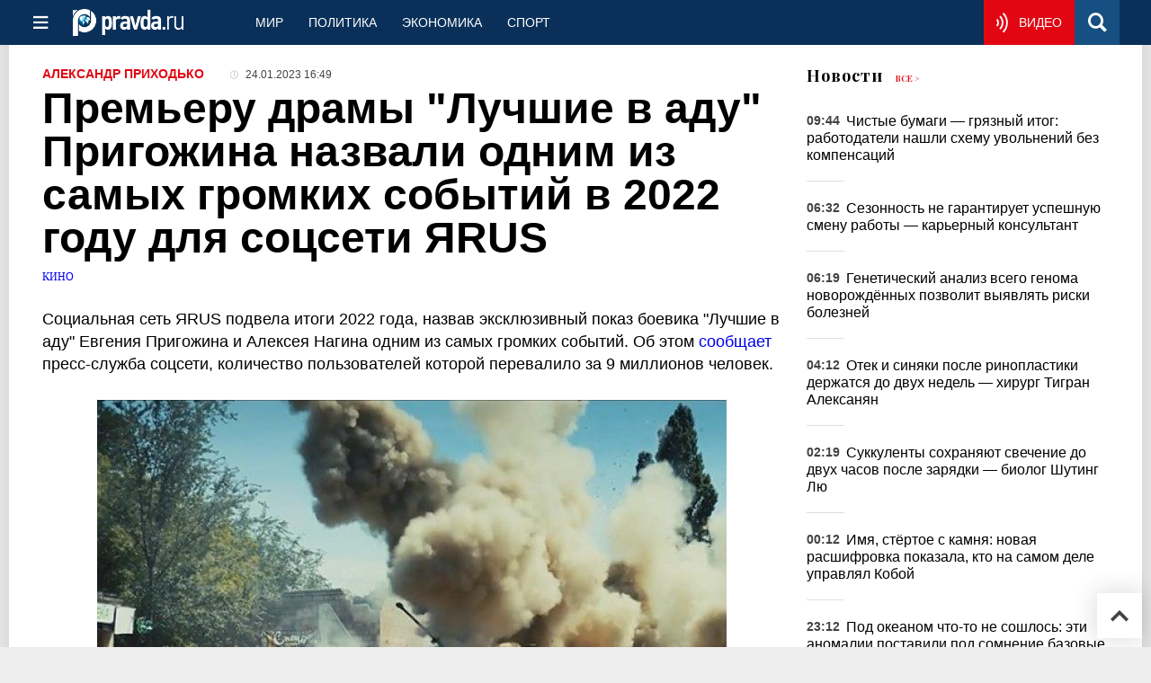

--- FILE ---
content_type: text/html
request_url: https://cinema.pravda.ru/1792764-luchshie_v_adu/
body_size: 32254
content:
<!DOCTYPE html>
<html lang="ru" class="no-js" prefix="og: https://ogp.me/ns# fb: https://ogp.me/ns/fb# article: https://ogp.me/ns/article# profile: https://ogp.me/ns/profile# video: https://ogp.me/ns/video#">
    <head>
        <meta charset="utf-8">
        <meta name="viewport" content="width=device-width, initial-scale=1">
        <meta name="theme-color" content="#0a305a">
        <meta http-equiv="X-UA-Compatible" content="IE=edge">
        <meta name="msvalidate.01" content="13A7C501677A3DFC5E4A9747C802BFD9">
        <meta name="verify-v1" content="wFXlfD8ory0rg75F2j4lTejg4irxSLwX500ilHKJwlY=">
        <meta name="pmail-verification" content="f782bbafa506f1851028f28c1987e76b">
        <meta name="yandex-verification" content="7367d7d828b17c1c">
        <meta name="y_key" content="0594f1f446fc2d3d">
        <meta name="google-site-verification" content="googled52d3af475e970bc">
                    <meta name="robots" content="max-image-preview:large">
                <meta name="HandheldFriendly" content="true">
        <meta name="MobileOptimized" content="width">
                        <meta name="p:domain_verify" content="994f40be6235d4ac25637a1b4455c522">
                <link rel="alternate" type="application/rss+xml" title="Аналитика и новости Правда.ру"
      href="https://www.pravda.ru/export.xml"/>
<link rel="alternate" type="application/rss+xml" title="Кино. Новости и обзоры" href="https://www.pravda.ru/cinema/export.xml">
                        <link rel="alternate" href="https://www.pravda.ru/" hreflang="x-default">
        <link rel="alternate" href="https://www.pravda.ru/" hreflang="ru-ru">
        <link rel="alternate" href="https://english.pravda.ru" hreflang="en-us">
        <link rel="alternate" href="https://deutsch.pravda.ru/" hreflang="de-de">
        <link rel="alternate" href="https://port.pravda.ru" hreflang="pt-br">
        <link rel="alternate" href="https://france.pravda.ru" hreflang="fr-fr">
        <link rel="alternate" href="https://es.pravda.ru/" hreflang="es-es">
                <title>Премьеру драмы &quot;Лучшие в аду&quot; Пригожина назвали одним из самых громких событий в 2022 году для соцсети ЯRUS</title>
                        <link rel="canonical" href="https://cinema.pravda.ru/1792764-luchshie_v_adu/">
                                <link rel="image_src" href="https://img.pravda.ru/image/preview/article/7/6/4/1792764_amp.jpeg">
                                <meta name="twitter:site" content="@PravdaRu">
                                <meta name="twitter:creator" content="@PravdaRu">
                                <meta name="title" content="Премьеру драмы &quot;Лучшие в аду&quot; Пригожина назвали одним из самых громких событий в 2022 году для соцсети ЯRUS">
                                <meta name="twitter:title" content="Премьеру драмы &quot;Лучшие в аду&quot; Пригожина назвали одним из самых громких событий в 2022 году для соцсети ЯRUS">
                                <meta name="description" content="Социальная сеть ЯRUS подвела итоги 2022 года, назвав эксклюзивный показ боевика &quot;Лучшие в аду&quot; Евгения Пригожина и Алексея Нагина одним из самых громких">
                                <meta name="twitter:description" content="Социальная сеть ЯRUS подвела итоги 2022 года, назвав эксклюзивный показ боевика &quot;Лучшие в аду&quot; Евгения Пригожина и Алексея Нагина одним из самых громких">
                                <meta name="twitter:card" content="summary_large_image">
                                <meta name="image_src" content="https://img.pravda.ru/image/preview/article/7/6/4/1792764_amp.jpeg">
                                <meta name="twitter:image" content="https://img.pravda.ru/image/preview/article/7/6/4/1792764_amp.jpeg">
                                <meta name="author" content="Александр Приходько">
                                <meta property="fb:app_id" content="218074068257314">
                                <meta property="og:site_name" content="Правда.Ру">
                                <meta property="fb:pages" content="1098265950253633,1681323735456183,108088759217229,1027076390673903,107581676342178,715318548633973,608023116045038,150939555488155,241186509901393,272899953559024,203377376374367,10150101036770125,512182562464920,332370149471">
                                <meta property="og:title" content="Премьеру драмы &quot;Лучшие в аду&quot; Пригожина назвали одним из самых громких событий в 2022 году для соцсети ЯRUS">
                                <meta property="og:description" content="Социальная сеть ЯRUS подвела итоги 2022 года, назвав эксклюзивный показ боевика &quot;Лучшие в аду&quot; Евгения Пригожина и Алексея Нагина одним из самых громких">
                                <meta property="og:url" content="https://cinema.pravda.ru/1792764-luchshie_v_adu/">
                                <meta property="og:image" content="https://img.pravda.ru/image/preview/article/7/6/4/1792764_amp.jpeg">
                                <meta property="og:image:width" content="1200">
                                <meta property="og:image:height" content="900">
                                <meta property="article:author" content="https://www.pravda.ru/author/prikhodko_aleksandr/">
                                <meta property="og:type" content="article">
                                <meta property="og:locale" content="ru-RU">
                                <meta property="article:published_time" content="2023-01-24T13:49:00Z">
                                <meta property="article:modified_time" content="2023-01-24T13:36:18Z">
                                <meta property="article:section" content="Кино. Новости и обзоры">
                                <meta property="article:tag" content="фильмы">
                                <meta property="article:tag" content="евгений пригожин">
                                <meta property="article:tag" content="яrus">
                
        <link rel="shortcut icon" href="https://www.pravda.ru/favicon.ico">
        <link rel="apple-touch-icon" href="https://www.pravda.ru/pix/apple-touch-icon.png">
        
    <link rel="stylesheet" href="https://cdn.newsteam-hub.ru/pravda/css/new/000_reset.min.css" type="text/css">
    <link rel="stylesheet" href="https://cdn.newsteam-hub.ru/pravda/css/new/002_menu.min.css" type="text/css">
<link rel="preload" href="https://www.pravda.ru/css/new/004_global.min.css" as="style" onload="this.onload=null;this.rel='stylesheet'"><link rel="preload" href="https://www.pravda.ru/css/new/001_fonts.min.css" as="style" onload="this.onload=null;this.rel='stylesheet'"><link rel="preload" href="https://www.pravda.ru/css/new/000_icons.min.css" as="style" onload="this.onload=null;this.rel='stylesheet'"><link rel="preload" href="https://www.pravda.ru/css/new/004_article.min.css" as="style" onload="this.onload=null;this.rel='stylesheet'"><noscript>
                    <link rel="stylesheet" href="https://www.pravda.ru/css/new/004_global.min.css">
                    <link rel="stylesheet" href="https://www.pravda.ru/css/new/001_fonts.min.css">
                    <link rel="stylesheet" href="https://www.pravda.ru/css/new/000_icons.min.css">
                    <link rel="stylesheet" href="https://www.pravda.ru/css/new/004_article.min.css">
    </noscript>        		<!--noindex-->
    <!-- sf#396 -->
    <link rel="dns-prefetch" href="//fonts.googleapis.com">
<link rel="dns-prefetch" href="//fonts.gstatic.com">
<link rel="dns-prefetch" href="//img.pravda.ru">

<link rel="preconnect" href="https://fonts.googleapis.com">
<link rel="preconnect" href="https://fonts.gstatic.com" crossorigin>
<link rel="preconnect" href="https://img.pravda.ru">

<link rel="preload" href="/fonts/PlayfairDisplay-Bold.woff2" as="font" type="font/woff2" crossorigin>
<link rel="preload" href="/fonts/pravdaru-icons.woff" as="font" type="font/woff" crossorigin>
<link rel="modulepreload" href="https://cdn.newsteam-hub.ru/pravda/js/modules/base.min.js">
<link rel="modulepreload" href="https://cdn.newsteam-hub.ru/pravda/js/modules/utils.min.js">
<link rel="modulepreload" href="https://cdn.newsteam-hub.ru/pravda/js/003_main.min.js">

<script async src='https://yandex.ru/ads/system/header-bidding.js'></script>
<script>
var adfoxBiddersMap = {
  "betweenDigital": "3001501",
  "otm": "2972230",
  "Gnezdo": "3001632",
  "myTarget": "3001621",
  "buzzoola": "3268079",
  "adriver": "3283630"
};

var adUnits = [
  {
    "code": "https://yandex.ru/ads/adfox/164130/getCode?p1=dlqgr&p2=hiuy",
    "codeType": "instream",
    "bids": [
      {
        "bidder": "betweenDigital",
        "params": {
          "placementId": "4875832"
        },
        "adBreakTypes": [
          "preroll"
        ]
      },
      {
        "bidder": "buzzoola",
        "params": {
          "placementId": "1307824"
        },
        "adBreakTypes": [
          "preroll"
        ]
      }
    ]
  },
  {
    "code": "https://yandex.ru/ads/adfox/164130/getCode?p1=dlqja&p2=jqcw",
    "codeType": "instream",
    "bids": [
      {
        "bidder": "betweenDigital",
        "params": {
          "placementId": "4876094"
        },
        "adBreakTypes": [
          "postroll"
        ]
      }
    ]
  },
  {
    "code": "https://yandex.ru/ads/adfox/164130/getCode?p1=dlqih&p2=hiuw",
    "codeType": "instream",
    "bids": [
      {
        "bidder": "betweenDigital",
        "params": {
          "placementId": "4876095"
        },
        "adBreakTypes": [
          "midroll"
        ]
      }
    ]
  },
  {
    "code": "https://yandex.ru/ads/adfox/164130/getCode?p1=dlqlf&p2=jqcu",
    "codeType": "instream",
    "bids": [
      {
        "bidder": "betweenDigital",
        "params": {
          "placementId": "4876096"
        },
        "adBreakTypes": [
          "midroll"
        ]
      }
    ]
  },
  {
    "code": "https://yandex.ru/ads/adfox/164130/getCode?p1=dlqkm&p2=jqcu",
    "codeType": "instream",
    "bids": [
      {
        "bidder": "betweenDigital",
        "params": {
          "placementId": "4876097"
        },
        "adBreakTypes": [
          "midroll"
        ]
      }
    ]
  },
  {
    "code": "https://yandex.ru/ads/adfox/164130/getCode?p1=dlqjt&p2=jqcu",
    "codeType": "instream",
    "bids": [
      {
        "bidder": "betweenDigital",
        "params": {
          "placementId": "4876098"
        },
        "adBreakTypes": [
          "midroll"
        ]
      }
    ]
  },
  {
    "code": "https://yandex.ru/ads/adfox/164130/getCode?p1=dlqho&p2=hiux",
    "codeType": "instream",
    "bids": [
      {
        "bidder": "betweenDigital",
        "params": {
          "placementId": "4876099"
        },
        "adBreakTypes": [
          "midroll"
        ]
      }
    ]
  },
  {
    "code": "adfox_171330426036014095",
    "sizes": [
      [
        300,
        250
      ],
      [
        300,
        300
      ],
      [
        320,
        100
      ],
      [
        320,
        50
      ],
      [
        250,
        250
      ]
    ],
    "bids": [
      {
        "bidder": "otm",
        "params": {
          "placementId": "60651"
        }
      },
      {
        "bidder": "betweenDigital",
        "params": {
          "placementId": "4717287"
        }
      },
      {
        "bidder": "Gnezdo",
        "params": {
          "placementId": "369671"
        }
      },
      {
        "bidder": "myTarget",
        "params": {
          "placementId": "1352092"
        }
      },
      {
        "bidder": "buzzoola",
        "params": {
          "placementId": "1286664"
        }
      },
      {
        "bidder": "adriver",
        "params": {
          "placementId": "22:pravdaru_300x250_st_m"
        }
      }
    ]
  }
];

var userTimeout = 900;

window.YaHeaderBiddingSettings = {
   biddersMap: adfoxBiddersMap,
   adUnits: adUnits,
   timeout: userTimeout,
};

window.Ya || (window.Ya = {});
window.yaContextCb = window.yaContextCb || [];
window.Ya.adfoxCode || (window.Ya.adfoxCode = {});
window.Ya.adfoxCode.hbCallbacks || (window.Ya.adfoxCode.hbCallbacks = []);
</script>
<script src='https://yandex.ru/ads/system/context.js' async></script>

<script>
var pravdaScrollOptions = {
  "yaCounters": [11268325]
};
</script>
    <!-- end of sf#396 -->
	<!--/noindex-->
        </head>
    <body class="pushable">
                <script type="application/ld+json">[{"@context":"https:\/\/schema.org","@type":"Article","mainEntityOfPage":{"@type":"WebPage","@id":"https:\/\/cinema.pravda.ru\/1792764-luchshie_v_adu\/"},"name":"Премьеру драмы \"Лучшие в аду\" Пригожина назвали одним из самых громких событий в 2022 году для соцсети ЯRUS","url":"https:\/\/cinema.pravda.ru\/1792764-luchshie_v_adu\/","headline":"Премьеру драмы \"Лучшие в аду\" Пригожина назвали одним из самых громких событий в 2022 году для соцсети ЯRUS","articleBody":"Социальная сеть ЯRUS подвела итоги 2022 года, назвав эксклюзивный показ боевика &quot;Лучшие в аду&quot; Евгения Пригожина и Алексея Нагина одним из самых громких событий. Об этом сообщает пресс-служба соцсети, количество пользователей которой перевалило за 9 миллионов человек.\r\n\r\nТолько трейлер киноленты набрал более 3 миллионов просмотров, а уже через месяц фильм посмотрели больше ста миллионов раз. Кроме того, кинопост о нем собрал больше всего лайков и комментариев за всю историю соцсети.\r\n\r\nФильм &quot;Лучшие в аду&quot; &amp;mdash; не похож на классический боевик, его также относят к псевдодокументалистике. Сюжет драмы сосредоточен не на судьбах персонажей и их личных историях жизни, а на тактике ведения боя и том, как персонажи проявляют свои характеры в условиях выполнения боевых задач.\r\n\r\nВ основе сюжета лежит реальный опыт профессиональных бойцов, ведь сценарий для фильма писал штурмовик ЧВК &quot;Вагнер&quot; Алексей Нагин. Он погиб в Донбассе 20 сентября и был посмертно награжден званием Героя России. А инициировал съемки петербургский бизнесмен Евгений Пригожин, который уже не раз поддерживал патриотические проекты, в частности, помог снять драму &quot;Солнцепёк&quot;.\r\n\r\nПо сюжету одна группа бойцов (&quot;белые&quot;) штурмует здания, занятые противником (&quot;желтыми&quot;). На причастность к одной или другой группе указывает только цвет нашивок на камуфляже. По ходу действия в кадре появляется артиллерия, танки, авиация, летят снаряды, постоянно звучат взрывы и раздается стрельба. Как рассказывали создатели, при съемках частично использовалось настоящее вооружение, а сами они проходили в местах, где реально шли бои.\r\n\r\nПервые впечатления о киноленте оставили именно зрители платформы ЯRUS. Они благодарили создателей &quot;Лучших в аду&quot; и отмечали, что лента подпитывает патриотические чувства. В сообщениях они делились мнением, что это &quot;один из фильмов, которые можно посмотреть несколько раз&quot; и &quot;фильм до мурашек&quot;, который &quot;смотрится на одном дыхании&quot;. Кроме того, считают зрители, &quot;Лучшие в аду&quot; показывают реальную, а не по-голливудски вымышленную судьбу мужественных патриотов.\r\n\r\nКак зрители, так и кинокритики отметили отсутствие очернения образа врага, а также то, насколько противник похож на &quot;белых&quot; в культурном смысле: одной верой и моральными качествами.\r\n\r\n\r\n\r\n&quot;Они не показаны здесь мальчиками для битья. Наоборот. В фильме мы видим, что это серьезный, хорошо подготовленный противник, готовый вгрызаться в каждый метр. (&amp;hellip;) Зачастую мы реально сражаемся с &quot;зеркалом&quot;, сколько&amp;nbsp;бы противников ни было у этого тезиса. Да, есть, конечно, ни на что не способное &quot;мясо&quot;, но, в целом, это так&quot;, &amp;mdash; прокомментировал военный журналист Александр Симонов.\r\n\r\n\r\n\r\nС обеих сторон бойцы проявляют упорство, мужество, взаимовыручку и другие положительные качества, поэтому многие смело ставят его в один ряд с шедеврами советского кинематографа о временах Великой Отечественной войны.\r\n\r\nСегодня ЯRUS продолжает собирать восторженные отзывы пользователей о фильме. В ноябре команда платформы разыграла между ними постеры к &quot;Лучшим в аду&quot; с автографами актеров и денежные призы. Для участия в розыгрыше было необходимо зарегистрироваться на платформе, посмотреть боевик и ответить на вопросы по сюжету. Победителем стала Айгуль Галимуллина.\r\n\r\n2022 год отметился для ЯRUS участием и в создании других информационных поводов. Например, в День ВМФ разработчики приложения придумали развлекательную программу для пользователей. Также платформа проводила выборы &quot;Мисс ЯRUS&quot; и выступала генеральным партнером российской киноленты &quot;Папы против мам&quot;.\r\n\r\nВ новом году &quot;ЯRUS&quot; обещает расширить систему монетизации: блогерам будут платить порядка 50 рублей за тысячу просмотров. Также они смогут привлекать подписчиков за монетки и самостоятельно запускать таргетированную рекламу. Кроме этого, соцсеть запустит несколько полезных функций, среди которых отложенные посты, новый мессенджер, закрытые и платные ленты.","genre":"Кино. Новости и обзоры","articleSection":"Кино. Новости и обзоры","keywords":"фильмы,евгений пригожин,яrus","publisher":{"@context":"https:\/\/schema.org","@type":"NewsMediaOrganization","url":"https:\/\/www.pravda.ru\/","name":"Pravda.Ru","email":"home@pravda.ru","telephone":"+74996414169","sameAs":["https:\/\/ru.wikipedia.org\/wiki\/%D0%9F%D1%80%D0%B0%D0%B2%D0%B4%D0%B0.%D0%A0%D1%83","https:\/\/t.me\/pravdist","https:\/\/ok.ru\/pravdaru","https:\/\/vk.com\/pravda_ru"],"foundingDate":"1999-01-27","foundingLocation":"https:\/\/www.pravda.ru\/tags\/moskva","legalName":"ООО «ТехноМедиа»","logo":{"@type":"ImageObject","url":"https:\/\/www.pravda.ru\/pix\/logo600_60.png","width":600,"height":60},"image":"https:\/\/www.pravda.ru\/pix\/logo_512.png","address":{"@type":"PostalAddress","addressLocality":"Москва","addressRegion":"Москва","postalCode":"105066","streetAddress":"ул. Старая Басманная улица, 16\/1Бс5А","addressCountry":"RU"},"contactPoint":{"@type":"ContactPoint","email":"home@pravda.ru","url":"https:\/\/www.pravda.ru\/feedback.html"},"employees":"https:\/\/www.pravda.ru\/author\/","brand":"https:\/\/www.pravda.ru\/brands.html","ethicsPolicy":"https:\/\/www.pravda.ru\/ethicspolicy.html","masthead":"https:\/\/www.pravda.ru\/","missionCoveragePrioritiesPolicy":"https:\/\/www.pravda.ru\/missioncoverageprioritiespolicy.html","diversityPolicy":"https:\/\/www.pravda.ru\/diversitypolicy.html","correctionsPolicy":"https:\/\/www.pravda.ru\/correctionspolicy.html","verificationFactCheckingPolicy":"https:\/\/www.pravda.ru\/verificationfactcheckingpolicy.html","unnamedSourcesPolicy":"https:\/\/www.pravda.ru\/unnamedsourcespolicy.html","ownershipFundingInfo":"https:\/\/www.pravda.ru\/founders.html","publishingPrinciples":"https:\/\/www.pravda.ru\/principles.html"},"inLanguage":"ru-RU","isFamilyFriendly":true,"description":"Социальная сеть ЯRUS подвела итоги 2022 года, назвав эксклюзивный показ боевика \"Лучшие в аду\" Евгения Пригожина и Алексея Нагина одним из самых громких событий.","author":{"@type":"Person","name":"Александр Приходько","url":"https:\/\/www.pravda.ru\/author\/prikhodko_aleksandr\/","disambiguatingDescription":"Александр Приходько — журналист, корреспондент Правды.Ру"},"contributor":{"@type":"Person","name":"Дарья Митина","url":"https:\/\/www.pravda.ru\/author\/mitina_dar_ja\/","disambiguatingDescription":"Дарья Митина — историк, государственный деятель, внештатный корреспондент и ведущая эфиров Правды.Ру"},"editor":{"@type":"Person","name":"Елена Тимошкина","url":"https:\/\/www.pravda.ru\/author\/timoshkina_elena\/","disambiguatingDescription":"Елена Тимошкина — шеф-редактор Правды.Ру"},"image":{"@type":"ImageObject","url":"https:\/\/img.pravda.ru\/image\/preview\/article\/7\/6\/4\/1792764_amp.jpeg","height":900,"width":1200},"dateCreated":"2023-01-24T13:32:18Z","datePublished":"2023-01-24T13:49:00Z","dateModified":"2023-01-24T13:36:18Z","about":[{"@context":"https:\/\/schema.org","@type":"Thing","name":"фильмы","url":"https:\/\/www.pravda.ru\/tags\/fil-my\/"},{"@context":"https:\/\/schema.org","@type":"Person","name":"евгений пригожин","url":"https:\/\/www.pravda.ru\/tags\/evgenii-prigojin\/","sameAs":[],"description":"Евгений Викторович Пригожин (родился 1 июня 1961 года, Ленинград) - российский бизнесмен и олигарх, считается одним из друзей президента России Владимира Путина. Глава и владелец российской группы компаний &quot;Конкорд&quot;.&amp;nbsp;\r\nБиография\r\nВ 1977 году окончил школу-интернат № 62 (ныне колледж олимпийского резерва № 1). Занимался беговыми лыжами, к которым его приучил отчим, инструктор по лыжам Самуил Жаркой.\r\n29 ноября 1979 года Куйбышевский суд Ленинграда приговорил Е. В. Пригожина к 2 годам лишения свободы условно по ст. ст. 15 и 144 ч. 2 УК РСФСР (&quot;кража&quot;), а в 1981 году Ждановский суд Ленинграда приговорил его к 13 годам лишения свободы по статьям &quot;кража&quot;, &quot;грабеж&quot;, &quot;мошенничество&quot; и &quot;вовлечение несовершеннолетнего в преступную деятельность&quot; УК РСФСР. В 1988 году он был помилован, а в 1990 году освобожден из колонии.\r\nКарьера\r\nВ 1990 году организовал сеть хот-догов в Ленинграде. В 1993 году стал управляющим сети супермаркетов &quot;Контраст&quot;. К 1995 году сеть выросла до 10 магазинов. В 1995 году Пригожин открыл бар-магазин &quot;Винный клуб&quot; на Васильевском острове. В декабре 1996 года он и его партнеры открыли первый в Санкт-Петербурге элитный ресторан &quot;Старая таможня&quot; в здании Зоологического института Российской академии наук. Вложенные 350 000 долларов окупились за пять месяцев, а к концу года был заработан первый миллион долларов. В 1996 году он открыл кейтеринговый бизнес - компанию Concord Catering.\r\nВесной 1998 года Пригожин открыл ресторан &quot;Новый остров&quot;, который стал популярным местом среди финансовой и политической элиты. Летом 1999 года там встречались Сергей Степашин и директор-распорядитель МВФ Мишель Камдессю. В 2001 году на &quot;Новом острове&quot; ужинали президенты России и Франции Владимир Путин и Жак Ширак. В мае 2002 года Владимир Путин принимал здесь Джорджа Буша-младшего, а осенью 2003 года Путин отпраздновал на корабле свой день рождения.\r\nС 2002 по 2012 год развивал сеть ресторанов быстрого питания Pancake Donuts.&amp;nbsp;\r\nЧВК &quot;Вагнер&quot;.\r\nЛетом 2016 года издание &quot;Фонтанка.ру&quot; связало Евгения Пригожина с главой группы Вагнера - Дмитрием Уткиным. Среди окружения последнего был обнаружен начальник службы безопасности одной из фирм предпринимателя Евгений Гуляев. По данным The Bell, ЧВК финансировалась за счет доходов от госконтрактов Евгения Пригожина.\r\nВ 2014-2015 годах частная военная компания Вагнера участвовала в столкновениях на территории Донецкой и Луганской областей Украины. С осени 2015 года ЧВК Вагнера принимала участие в сирийской кампании, в частности - участвовала в освобождении Пальмиры.\r\nВ 2018 году СМИ сообщали, что структуры Евгения Пригожина внедряются и укрепляют свое влияние в африканских странах. Утверждалось, что они помогают африканским лидерам - предоставляют безопасность, оружие и политические консультации в обмен на доступ к природным ресурсам и правам на добычу полезных ископаемых.\r\nНаграды\r\n\r\nВысшее звание &amp;laquo;Герой Российской Федерации&amp;raquo; с вручением медали &amp;laquo;Золотая звезда&amp;raquo;&amp;nbsp;\r\nОрден &amp;laquo;За заслуги перед Отечеством&amp;raquo; IV степени&amp;nbsp;\r\nМедали ордена &amp;laquo;За заслуги перед Отечеством&amp;raquo; I и II степеней\r\n\r\n&amp;nbsp;\r\n\r\nВикипедия\r\nИмперия Пригожина: от котлетки в столовой до наемников в Центральной Африке\r\n\r\n&amp;nbsp;"},{"@context":"https:\/\/schema.org","@type":"Thing","name":"яrus","url":"https:\/\/www.pravda.ru\/tags\/jarus\/"}]},{"@context":"https:\/\/schema.org","@type":"Person","name":"евгений пригожин","url":"https:\/\/www.pravda.ru\/tags\/evgenii-prigojin\/","sameAs":[],"description":"Евгений Викторович Пригожин (родился 1 июня 1961 года, Ленинград) - российский бизнесмен и олигарх, считается одним из друзей президента России Владимира Путина. Глава и владелец российской группы компаний &quot;Конкорд&quot;.&amp;nbsp;\r\nБиография\r\nВ 1977 году окончил школу-интернат № 62 (ныне колледж олимпийского резерва № 1). Занимался беговыми лыжами, к которым его приучил отчим, инструктор по лыжам Самуил Жаркой.\r\n29 ноября 1979 года Куйбышевский суд Ленинграда приговорил Е. В. Пригожина к 2 годам лишения свободы условно по ст. ст. 15 и 144 ч. 2 УК РСФСР (&quot;кража&quot;), а в 1981 году Ждановский суд Ленинграда приговорил его к 13 годам лишения свободы по статьям &quot;кража&quot;, &quot;грабеж&quot;, &quot;мошенничество&quot; и &quot;вовлечение несовершеннолетнего в преступную деятельность&quot; УК РСФСР. В 1988 году он был помилован, а в 1990 году освобожден из колонии.\r\nКарьера\r\nВ 1990 году организовал сеть хот-догов в Ленинграде. В 1993 году стал управляющим сети супермаркетов &quot;Контраст&quot;. К 1995 году сеть выросла до 10 магазинов. В 1995 году Пригожин открыл бар-магазин &quot;Винный клуб&quot; на Васильевском острове. В декабре 1996 года он и его партнеры открыли первый в Санкт-Петербурге элитный ресторан &quot;Старая таможня&quot; в здании Зоологического института Российской академии наук. Вложенные 350 000 долларов окупились за пять месяцев, а к концу года был заработан первый миллион долларов. В 1996 году он открыл кейтеринговый бизнес - компанию Concord Catering.\r\nВесной 1998 года Пригожин открыл ресторан &quot;Новый остров&quot;, который стал популярным местом среди финансовой и политической элиты. Летом 1999 года там встречались Сергей Степашин и директор-распорядитель МВФ Мишель Камдессю. В 2001 году на &quot;Новом острове&quot; ужинали президенты России и Франции Владимир Путин и Жак Ширак. В мае 2002 года Владимир Путин принимал здесь Джорджа Буша-младшего, а осенью 2003 года Путин отпраздновал на корабле свой день рождения.\r\nС 2002 по 2012 год развивал сеть ресторанов быстрого питания Pancake Donuts.&amp;nbsp;\r\nЧВК &quot;Вагнер&quot;.\r\nЛетом 2016 года издание &quot;Фонтанка.ру&quot; связало Евгения Пригожина с главой группы Вагнера - Дмитрием Уткиным. Среди окружения последнего был обнаружен начальник службы безопасности одной из фирм предпринимателя Евгений Гуляев. По данным The Bell, ЧВК финансировалась за счет доходов от госконтрактов Евгения Пригожина.\r\nВ 2014-2015 годах частная военная компания Вагнера участвовала в столкновениях на территории Донецкой и Луганской областей Украины. С осени 2015 года ЧВК Вагнера принимала участие в сирийской кампании, в частности - участвовала в освобождении Пальмиры.\r\nВ 2018 году СМИ сообщали, что структуры Евгения Пригожина внедряются и укрепляют свое влияние в африканских странах. Утверждалось, что они помогают африканским лидерам - предоставляют безопасность, оружие и политические консультации в обмен на доступ к природным ресурсам и правам на добычу полезных ископаемых.\r\nНаграды\r\n\r\nВысшее звание &amp;laquo;Герой Российской Федерации&amp;raquo; с вручением медали &amp;laquo;Золотая звезда&amp;raquo;&amp;nbsp;\r\nОрден &amp;laquo;За заслуги перед Отечеством&amp;raquo; IV степени&amp;nbsp;\r\nМедали ордена &amp;laquo;За заслуги перед Отечеством&amp;raquo; I и II степеней\r\n\r\n&amp;nbsp;\r\n\r\nВикипедия\r\nИмперия Пригожина: от котлетки в столовой до наемников в Центральной Африке\r\n\r\n&amp;nbsp;"}]</script>
            
<!-- Меню левое для мобильной версии-->
<div class="left sidebar">
    <a href="https://www.pravda.ru/" class="logo">
        <i class="logo icon">

        </i>
    </a>
    <!--noindex-->
    <div class="vertical menu">
                <a href="https://www.pravda.ru/world/" class="item">Мир</a>
                <a href="https://www.pravda.ru/politics/" class="item">Политика</a>
                <a href="https://www.pravda.ru/economics/" class="item">Экономика</a>
                <a href="https://www.pravda.ru/realty/" class="item">Недвижимость</a>
                <a href="https://nasledie.pravda.ru/" class="item">Наследие</a>
                <a href="https://www.pravda.ru/society/" class="item">Общество</a>
                <a href="https://www.pravda.ru/districts/" class="item">Россия</a>
                <a href="https://www.pravda.ru/science/" class="item">Наука и техника</a>
                <a href="https://www.pravda.ru/culture/" class="item">Культура</a>
                <a href="https://www.pravda.ru/faith/" class="item">Религия</a>
                <a href="https://www.pravda.ru/travel/" class="item">Туризм</a>
                <a href="https://www.pravda.ru/photo/" class="item">Фото</a>
                <a href="https://www.pravda.ru/videochannel/" class="item">Правда ТВ</a>
            </div>
    <!--/noindex-->
</div>
<!-- Форма поиска -->
<div class="mobile topbar section">
    <div class="menu"><a id="mobile-navigation-trigger" data-target="body &gt; .left.sidebar" class="icon item">
        <i class="sandwich icon"></i></a><span class="item text logo" onclick="document.location.href = '/'"></span>
        <div class="right personal menu">
                        <a href="https://www.pravda.ru/videochannel/"  class="onair item" aria-label="Смотреть онлайн эфир"><i class="onair icon"></i></a>
                        <a href="/search/" class="search item" aria-label="Поиск по сайту">
                <i class="search icon"></i>
            </a>
        </div>
    </div>
</div>
<div class="pusher">
    <div class="page">
                                <!-- Blue bar -->
        <div class="topbar section">
            <div class="grid">
                <div class="four wide column">
                    <div id="main-navigation-trigger">
                        <div class="menu"><a href="#" class="item" aria-label="Открыть меню"><i class="sandwich icon"></i><span></span></a>
                        </div>
                        <div class="menu"><a href="#" class="item" aria-label="Закрыть меню"><i class="times icon"></i></a></div>
                    </div>
                    <div class="main logo">
                        <a href="https://www.pravda.ru/">
                            <img src="/pix/logo_white.png" alt="Правда.Ру" width="123" height="30" loading="lazy">
                        </a>
                    </div>
                </div>
                <div class="fifteen wide column">
                    <div id="sub-navigation" class="menu">
                        <div class="content">
                                <a href="https://www.pravda.ru/world/"
       class="item" >
        Мир    </a>
    <a href="https://www.pravda.ru/politics/"
       class="item" >
        Политика    </a>
    <a href="https://www.pravda.ru/economics/"
       class="item" >
        Экономика    </a>
    <a href="https://www.pravda.ru/sport/"
       class="item" >
        Спорт    </a>
                        </div>
                        <div class="right menu">
                                        <a href="https://www.pravda.ru/videochannel/" class="onair item live" aria-label="Смотреть онлайн эфир" >
            <i class="onair icon"></i>
            <span class="hover">Видео</span>
        </a>
                                </div>
                    </div>
                </div>
                <div class="one wide column">
                    <div class="personal menu">
                        <a href="/search/" data-target="#search-form" class="search item" aria-label="Поиск по сайту"><i class="search icon"></i></a>
                    </div>
                </div>
            </div>
        </div>
        <!--noindex--><div id="main-navigation" class="main navigation section"><div class="content"></div></div><!--/noindex-->

                            
        <div class="section">
    <div class="equal height grid fixed-nav">
        <div class="fourteen wide column" id="content-column">
            <div class="section">
                
<div class="full article full-article">
        <div class="source-and-publisher " id="article-source">
    <div class="content">
        <div class="meta">
                            <div class="source">
                    <a href="https://www.pravda.ru/author/prikhodko_aleksandr/">Александр Приходько</a>
                </div>
                                        <time datetime="2023-01-24T13:49:00Z" title="Опубликовано"><i class="time icon"></i>
                            24.01.2023 16:49                        </time>
                                        </div>
    </div>
</div>
<h1 class="title">Премьеру драмы "Лучшие в аду" Пригожина назвали одним из самых громких событий в 2022 году для соцсети ЯRUS</h1>
<div class="category">
                        <div class="breadcumbs" itemscope itemtype="https://schema.org/BreadcrumbList"><span itemprop="itemListElement" itemscope itemtype="https://schema.org/ListItem">                <a href="https://cinema.pravda.ru/" itemprop="item">
                <meta itemprop="position" content="0"><span itemprop="name">                Кино                </span>            </a>
            </span></div></div>
<p class="lead">Социальная сеть ЯRUS подвела итоги 2022 года, назвав эксклюзивный показ боевика "Лучшие в аду" Евгения Пригожина и Алексея Нагина одним из самых громких событий. Об этом <a href="https://riafan.ru/23860528-v_rossiiskoi_sotsial_noi_seti_yarus_uzhe_9_mln_pol_zovatelei?utm_source=yxnews&amp;utm_medium=desktop&amp;utm_referrer=https%3A%2F%2Fdzen.ru%2Fnews%2Fsearch%3Ftext%3D" rel="nofollow noopener" target="_blank">сообщает</a> пресс-служба соцсети, количество пользователей которой перевалило за 9 миллионов человек.</p><div class="main-material-media"><div class="full width  gallery">
                    <picture>
                            <source srcset="https://img.pravda.ru/image/preview/article/7/6/4/1792764_m.jpeg" media="(max-width: 425px)">
                                <img src="https://img.pravda.ru/image/preview/article/7/6/4/1792764_five.jpeg" class="article-main-image" alt="Премьеру драмы &quot;Лучшие в аду&quot; Пригожина назвали одним из самых громких событий в 2022 году для соцсети ЯRUS" 
            title="Премьеру драмы &quot;Лучшие в аду&quot; Пригожина назвали одним из самых громких событий в 2022 году для соцсети ЯRUS" fetchpriority="high">
                </picture>
                
    <div class="copyright">
            </div>
    </div></div>

<p>Только трейлер киноленты набрал более 3 миллионов просмотров, а уже через месяц фильм посмотрели больше ста миллионов раз. Кроме того, кинопост о нем собрал больше всего лайков и комментариев за всю историю соцсети.</p>

<p>Фильм "Лучшие в аду" &mdash; не похож на классический боевик, его также относят к псевдодокументалистике. Сюжет драмы сосредоточен не на судьбах персонажей и их личных историях жизни, а на тактике ведения боя и том, как персонажи проявляют свои характеры в условиях выполнения боевых задач.</p>

<p>В основе сюжета лежит реальный опыт профессиональных бойцов, ведь сценарий для фильма писал штурмовик ЧВК "Вагнер" Алексей Нагин. Он погиб в Донбассе 20 сентября и был посмертно награжден званием Героя России. А инициировал съемки петербургский бизнесмен Евгений Пригожин, который уже не раз поддерживал патриотические проекты, в частности, помог снять драму "Солнцепёк".</p>

<p>По сюжету одна группа бойцов ("белые") штурмует здания, занятые противником ("желтыми"). На причастность к одной или другой группе указывает только цвет нашивок на камуфляже. По ходу действия в кадре появляется артиллерия, танки, авиация, летят снаряды, постоянно звучат взрывы и раздается стрельба. Как рассказывали создатели, при съемках частично использовалось настоящее вооружение, а сами они проходили в местах, где реально шли бои.</p>

<p>Первые впечатления о киноленте оставили именно зрители платформы ЯRUS. Они благодарили создателей "Лучших в аду" и отмечали, что лента подпитывает патриотические чувства. В сообщениях они <a href="https://nation-news.ru/23683749-_dolzhen_uvidet_kazhdii_rossiyane_massovo_delyatsya_fil_mom_luchshie_v_adu_v_sotsial_nih_setyah" rel="nofollow noopener" target="_blank">делились мнением</a>, что это "один из фильмов, которые можно посмотреть несколько раз" и "фильм до мурашек", который "смотрится на одном дыхании". Кроме того, считают зрители, "Лучшие в аду" показывают реальную, а не по-голливудски вымышленную судьбу мужественных патриотов.</p>

<p>Как зрители, так и кинокритики отметили отсутствие очернения образа врага, а также то, насколько противник похож на "белых" в культурном смысле: одной верой и моральными качествами.</p>

<blockquote>

<p>"Они не показаны здесь мальчиками для битья. Наоборот. В фильме мы видим, что это серьезный, хорошо подготовленный противник, готовый вгрызаться в каждый метр. (&hellip;) Зачастую мы реально сражаемся с "зеркалом", сколько&nbsp;бы противников ни было у этого тезиса. Да, есть, конечно, ни на что не способное "мясо", но, в целом, это так", &mdash; <a href="https://riafan.ru/23680483-glubzhe_chem_prosto_boevik_pol_zovateli_sotssetei_podelilis_pervimi_emotsiyami_ot_prosmotra_fil_ma_luchshie_v_adu" rel="nofollow noopener" target="_blank">прокомментировал</a> военный журналист Александр Симонов.</p>

</blockquote>

<p>С обеих сторон бойцы проявляют упорство, мужество, взаимовыручку и другие положительные качества, поэтому многие смело ставят его в один ряд с шедеврами советского кинематографа о временах Великой Отечественной войны.</p>

<p>Сегодня ЯRUS продолжает собирать восторженные отзывы пользователей о фильме. В ноябре команда платформы разыграла между ними постеры к "Лучшим в аду" с автографами актеров и денежные призы. Для участия в розыгрыше было необходимо зарегистрироваться на платформе, посмотреть боевик и ответить на вопросы по сюжету. Победителем <a href="https://nation-news.ru/23764159-pol_zovateli_sotsseti_yarus_viigrali_eksklyuzivnie_posteri_po_fil_mu_luchshie_v_adu?utm_source=yxnews&amp;utm_medium=desktop&amp;utm_referrer=https%3A%2F%2Fdzen.ru%2Fnews%2Fsearch%3Ftext%3D" rel="nofollow noopener" target="_blank">стала</a> Айгуль Галимуллина.</p>

<p>2022 год отметился для ЯRUS участием и в создании других информационных поводов. Например, в День ВМФ разработчики приложения придумали развлекательную программу для пользователей. Также платформа проводила выборы "Мисс ЯRUS" и выступала генеральным партнером российской киноленты "Папы против мам".</p>

<p>В новом году "ЯRUS" обещает расширить систему монетизации: блогерам будут платить порядка 50 рублей за тысячу просмотров. Также они смогут привлекать подписчиков за монетки и самостоятельно запускать таргетированную рекламу. Кроме этого, соцсеть запустит несколько полезных функций, среди которых отложенные посты, новый мессенджер, закрытые и платные ленты.</p>		<!--noindex-->
			<div class="staticFragment "
             id="div_sf_390"
             data-name="social_after_article_and_news"
             style="  ">
		<div id="sf_size_390" style="display: none;  "></div>
		<div class="page__subscribe-news news-subscribe">
    <div class="news-subscribe__body">
        <div class="news-subscribe__info">
            <a href="https://t.me/+QJZbWy8f7vDAUiFo" class="news-subscribe__icon" target="_blank" rel="nofollow" aria-label="Pravda Telegram">
                <svg width="34" height="33" viewBox="0 0 34 33" fill="none" xmlns="https://www.w3.org/2000/svg">
                    <path fill-rule="evenodd" clip-rule="evenodd"
                          d="M32.9876 1.37888L28.2778 29.669C28.2158 30.0254 28.0144 30.3042 27.689 30.5056C27.5186 30.5986 27.3327 30.6451 27.1158 30.6451C26.9763 30.6451 26.8369 30.6141 26.6665 30.5521L18.3158 27.1437L13.8538 32.5817C13.6369 32.8606 13.327 33 12.9552 33C12.8003 33 12.6608 32.969 12.5524 32.9225C12.32 32.8296 12.1341 32.6901 11.9947 32.4887C11.8552 32.2873 11.7777 32.0549 11.7777 31.8225L11.7777 25.393L27.7045 5.88733L8.01296 22.9296L0.731271 19.9394C0.281975 19.769 0.0495804 19.4437 0.00310154 18.9324C-0.0278843 18.4366 0.173524 18.0803 0.591834 17.8479L31.2369 0.170425C31.4228 0.0619746 31.6242 2.76468e-06 31.8256 2.78229e-06C32.0735 2.80396e-06 32.2904 0.0619746 32.4918 0.201411C32.8947 0.495778 33.0651 0.883101 32.9876 1.37888Z"
                          fill="white"/>
                </svg>
            </a>
            <div class="news-subscribe__text">
                <span>Оперативные новости</span>
                <span>Не пропусти важное</span>
            </div>
        </div>
        <div class="news-subscribe__items">
             <span>
                <svg width="17" height="12" viewBox="0 0 17 12" fill="none"
                     xmlns="https://www.w3.org/2000/svg">
                   <path
                           d="M16.5657 6.56569C16.8781 6.25327 16.8781 5.74674 16.5657 5.43432L11.4745 0.343147C11.1621 0.0307274 10.6556 0.0307274 10.3431 0.343147C10.0307 0.655566 10.0307 1.1621 10.3431 1.47452L14.8686 6L10.3431 10.5255C10.0307 10.8379 10.0307 11.3444 10.3431 11.6569C10.6556 11.9693 11.1621 11.9693 11.4745 11.6569L16.5657 6.56569ZM-6.99382e-08 6.8L16 6.8L16 5.2L6.99382e-08 5.2L-6.99382e-08 6.8Z"
                           fill="white"/>
                </svg>
             </span>

            <a target="_blank" href="https://t.me/+QJZbWy8f7vDAUiFo" rel="nofollow" aria-label="Присоединиться к Правде в Telegram" style="margin-right: 16px;">
                <svg width="39" height="26" viewBox="0 0 31 26" fill="none" xmlns="https://www.w3.org/2000/svg">
<title id="icon-ok">Присоединиться к Pravda.Ru в Telegram</title>
                    <path fill-rule="evenodd" clip-rule="evenodd" d="M30.7228 1.43165L23.1296 24.36C23.0318 24.6485 22.828 24.8543 22.5311 24.9797C22.3773 25.0349 22.2166 25.0494 22.0361 25.0213C21.9201 25.0031 21.8081 24.9592 21.6744 24.8855L15.1698 20.9648L10.7513 24.9103C10.5346 25.1142 10.2587 25.1899 9.94939 25.1417C9.8205 25.1215 9.70852 25.0776 9.62433 25.0249C9.44307 24.9173 9.30651 24.7772 9.21667 24.5915C9.12683 24.4058 9.09257 24.2023 9.12275 24.009L9.95795 18.659L25.7419 4.49695L7.14584 16.1202L1.47628 12.6864C1.12462 12.4863 0.973547 12.1854 1.00129 11.7539C1.03991 11.3374 1.25376 11.067 1.63196 10.928L29.4233 0.198731C29.5921 0.132636 29.7677 0.107228 29.9352 0.133386C30.1415 0.165581 30.3139 0.245317 30.4633 0.387499C30.7602 0.684756 30.8517 1.02918 30.7228 1.43165Z"
                          fill="white"></path>
                </svg>
            </a>
            <a target="_blank" href="https://vk.com/pravda_ru" rel="nofollow" aria-label="Присоединиться к Правде в VK" style="margin-right: 16px;">
                <svg width="39" height="23" viewBox="0 0 39 23" fill="none"
                     xmlns="https://www.w3.org/2000/svg">
<title id="icon-ok">Присоединиться к Pravda.Ru в VK</title>
                    <path fill-rule="evenodd" clip-rule="evenodd"
                          d="M21.3526 22.3329C21.3526 22.3329 22.0354 22.2538 22.3768 21.8898C22.6871 21.5417 22.6871 20.9087 22.6871 20.9087C22.6871 20.9087 22.6406 17.8863 24.0371 17.4433C25.4181 17.0002 27.1871 20.3549 29.0647 21.6525C30.4768 22.6336 31.563 22.412 31.563 22.412L36.5751 22.3487C36.5751 22.3487 39.1975 22.1905 37.9561 20.1175C37.8475 19.9435 37.2268 18.5826 34.232 15.7976C31.0819 12.8701 31.5009 13.3448 35.3026 8.29696C37.6147 5.21127 38.5302 3.34403 38.2509 2.53701C37.9716 1.76163 36.2802 1.96734 36.2802 1.96734L30.6319 1.99899C30.6319 1.99899 30.213 1.93569 29.9026 2.12558C29.5923 2.29965 29.4061 2.7269 29.4061 2.7269C29.4061 2.7269 28.5061 5.11633 27.3268 7.14181C24.813 11.4143 23.8043 11.6358 23.4009 11.3827C22.4078 10.7497 22.6561 8.88245 22.6561 7.55323C22.6561 3.40733 23.2923 1.68251 21.4302 1.23944C20.8095 1.09702 20.3595 0.98625 18.7923 0.970426C16.775 0.954602 15.0681 0.970426 14.1061 1.44515C13.4699 1.76163 12.9733 2.47371 13.2681 2.50536C13.6405 2.56866 14.494 2.74272 14.944 3.34403C15.5181 4.13524 15.5026 5.90753 15.5026 5.90753C15.5026 5.90753 15.8285 10.7813 14.7268 11.3827C13.9509 11.8099 12.9112 10.9554 10.6767 7.07851C9.52847 5.08468 8.6595 2.90096 8.6595 2.90096C8.6595 2.90096 8.48881 2.48954 8.19398 2.268C7.82157 1.99899 7.32501 1.91987 7.32501 1.91987L1.95604 1.95152C1.95604 1.95152 1.14914 1.96734 0.854315 2.33129C0.590521 2.64778 0.838797 3.28074 0.838797 3.28074C0.838797 3.28074 5.04398 13.1233 9.80778 18.0762C14.1681 22.6177 19.1181 22.3171 19.1181 22.3171H21.3526V22.3329Z"
                          fill="white"/>
                </svg>
            </a>
            <a target="_blank" href="https://x.com/PravdaRu" rel="nofollow"  aria-label="Присоединиться к Правде в X" style="margin-right: 16px;">
                <svg width="32" height="26" viewBox="0 0 32 26" fill="none"
                     xmlns="https://www.w3.org/2000/svg">
<title id="icon-ok">Присоединиться к Pravda.Ru в X</title>
                    <path
                            d="M30.9064 3.97924C29.862 4.40764 28.7486 4.6969 27.5845 4.83604C28.8175 4.10374 29.7786 2.965 30.2826 1.60292C30.3153 1.5187 30.221 1.43815 30.1412 1.48575C28.9771 2.14116 27.7042 2.62082 26.3479 2.88445C25.1947 1.6615 23.5519 0.899902 21.7278 0.899902C18.2355 0.899902 15.3995 3.71561 15.3995 7.1904C15.3995 7.6847 15.4576 8.16437 15.5627 8.62572C10.3225 8.36209 5.66967 5.87591 2.55089 2.09356C2.53639 2.07525 2.50375 2.07525 2.49287 2.09722C1.96703 3.01626 1.66241 4.08177 1.66241 5.21684C1.66241 7.34785 2.73222 9.23719 4.36777 10.3759C4.4004 10.3979 4.38227 10.4492 4.34238 10.4455C3.37773 10.3942 2.46386 10.1269 1.66241 9.69122C1.64065 9.68024 1.61164 9.69488 1.61526 9.72051C1.62977 9.99879 1.72043 11.2291 2.04319 12.0236C2.84101 13.9862 4.55997 15.4874 6.69235 15.9121C6.15925 16.0513 5.59714 16.1355 5.02053 16.1355C4.63612 16.1355 4.25898 16.0989 3.88545 16.0293C3.86006 16.0257 3.8383 16.0513 3.84555 16.0769C4.66151 18.5118 6.93169 20.2913 9.63342 20.3829C9.66969 20.3829 9.68419 20.4305 9.65518 20.4524C7.50105 22.1038 4.81019 23.0814 1.87999 23.0814C1.36866 23.0814 0.871829 23.0521 0.375 22.9935C3.17465 24.7767 6.50376 25.8166 10.0759 25.8166C15.0006 25.8166 18.9789 24.103 21.9309 21.496C24.9118 18.8633 26.8447 15.3263 27.6498 11.7197C27.9327 10.4528 28.0814 9.17128 28.0814 7.9227C28.0814 7.65175 28.0741 7.3808 28.0596 7.10985C29.2056 6.286 30.2101 5.27908 31.0224 4.13303C31.0805 4.04515 30.9971 3.94263 30.9064 3.97924Z"
                            fill="white"/>
                </svg>
            </a>
                       <a target="_blank" href="https://ok.ru/pravdaru" rel="nofollow"  aria-label="Присоединиться к Правде в Одноклассниках" style="margin-right: 16px;">
                <svg width="17" height="28" viewBox="0 0 17 28" fill="none"
                     xmlns="https://www.w3.org/2000/svg">
<title id="icon-ok">Присоединиться к Pravda.Ru в Одноклассниках</title>
                    <path
                            d="M8.46627 14.4233C12.2785 14.4233 15.3779 11.324 15.3779 7.51331C15.3795 3.70103 12.2802 0.600098 8.46627 0.600098C4.65562 0.600098 1.55469 3.70103 1.55469 7.51331C1.55469 11.324 4.65562 14.4233 8.46627 14.4233ZM8.46627 4.65166C10.0452 4.65166 11.3279 5.93598 11.3279 7.51331C11.3279 9.09063 10.0452 10.375 8.46627 10.375C6.88895 10.375 5.60462 9.09063 5.60462 7.51331C5.60462 5.93435 6.89057 4.65166 8.46627 4.65166Z"
                            fill="white"/>
                    <path
                            d="M11.2628 20.062C12.6692 19.7413 14.0268 19.1846 15.2769 18.4C16.2227 17.8042 16.5075 16.5525 15.9118 15.6067C15.316 14.6593 14.0675 14.3745 13.1185 14.9702C10.2878 16.751 6.64151 16.7494 3.81242 14.9702C2.86505 14.3745 1.61491 14.6593 1.02076 15.6067C0.424994 16.5541 0.708229 17.8026 1.6556 18.4C2.90574 19.1846 4.26169 19.7413 5.66972 20.062L1.80536 23.9263C1.01588 24.7174 1.01588 25.9985 1.80536 26.7896C2.20091 27.1852 2.71855 27.3821 3.23618 27.3821C3.75545 27.3821 4.27308 27.1835 4.66863 26.7896L8.46463 22.992L12.2639 26.7896C13.0534 27.5807 14.3361 27.5807 15.1272 26.7896C15.9183 25.9985 15.9183 24.7158 15.1272 23.9263L11.2628 20.062Z"
                            fill="white"/>
                </svg>
            </a>
        </div>
    </div>
</div>

<style>
    .news-subscribe {
        background: #0a305a
    }

    .news-subscribe__body {
        display: -webkit-box;
        display: -ms-flexbox;
        display: flex;
        -webkit-box-align: center;
        -ms-flex-align: center;
        align-items: center
    }

    .news-subscribe__info {
        display: -webkit-box;
        display: -ms-flexbox;
        display: flex;
        -webkit-box-align: center;
        -ms-flex-align: center;
        align-items: center;
        border-right: 2px solid #fff;
        padding: 15px 30px
    }

    .news-subscribe__text {
        font-size: 18px;
        letter-spacing: .02em;
        color: #fff;
        display: -webkit-box;
        display: -ms-flexbox;
        display: flex;
        -webkit-box-orient: vertical;
        -webkit-box-direction: normal;
        -ms-flex-direction: column;
        flex-direction: column
    }

    .news-subscribe__text span:first-child {
        font-weight: 700
    }

    .news-subscribe__text span {
        font-weight: 400;
        display: block
    }

    .news-subscribe__icon {
        margin: 0 30px 0 0;
        -webkit-transition: all .3s ease 0s;
        -o-transition: all .3s ease 0s;
        transition: all .3s ease 0s;
        display: -webkit-box;
        display: -ms-flexbox;
        display: flex;
        -webkit-box-pack: center;
        -ms-flex-pack: center;
        justify-content: center;
        -webkit-box-align: center;
        -ms-flex-align: center;
        align-items: center
    }

    @media(any-hover: hover) {
        .news-subscribe__icon:hover {
            -webkit-transform:scale(1.3);
            -ms-transform: scale(1.3);
            transform: scale(1.3)
        }
    }

    .news-subscribe__items {
        -webkit-box-flex: 1;
        -ms-flex: 1 1 auto;
        flex: 1 1 auto;
        display: -webkit-box;
        display: -ms-flexbox;
        display: flex;
        -webkit-box-align: center;
        -ms-flex-align: center;
        align-items: center;
        -webkit-box-pack: justify;
        -ms-flex-pack: justify;
        justify-content: space-between;
        padding: 0 30px
    }

    .news-subscribe__items span {
        display: -webkit-box;
        display: -ms-flexbox;
        display: flex;
        -webkit-box-pack: center;
        -ms-flex-pack: center;
        justify-content: center;
        -webkit-box-align: center;
        -ms-flex-align: center;
        align-items: center
    }

    .news-subscribe__items a {
        display: -webkit-box;
        display: -ms-flexbox;
        display: flex;
        -webkit-box-pack: center;
        -ms-flex-pack: center;
        justify-content: center;
        -webkit-box-align: center;
        -ms-flex-align: center;
        align-items: center;
        -webkit-transition: all .3s ease 0s;
        -o-transition: all .3s ease 0s;
        transition: all .3s ease 0s
    }

    @media(any-hover: hover) {
        .news-subscribe__items a:hover {
            -webkit-transform:scale(1.3);
            -ms-transform: scale(1.3);
            transform: scale(1.3)
        }
    }

    @media only screen and (max-width: 1024px) {
        .news-subscribe__info {
            padding: 15px 10px;
        }
        .news-subscribe__items {
            padding: 0 10px;
        }
    }

    @media only screen and (max-width: 767px) {
        .news-subscribe__body {
            flex-direction: column;
        }
        .news-subscribe__icon {
            display: none;
        }
        .news-subscribe__items span.arrow {
            display: none;
        }

        .news-subscribe__info {
            border-right: 0;
            text-align: center;
        }

        .news-subscribe__items {
            padding: 0 50px 20px;
            flex-direction: row;
            width: 100%;
        }
    }

</style>

<script>
    document.addEventListener("DOMContentLoaded", function () {
        const variants = [
            ["15 самых читаемых историй за день", "Смотри, какие темы сейчас обсуждают все"],
            ["Всё, что удивило нас за сутки", "Подписывайся — в Telegram без лишнего шума"],
            ["Главные открытия, советы и сюжеты дня", "Узнай, что ты мог пропустить сегодня"],
            ["Подписчики Telegram знают на день раньше", "У нас — без новостей про политику и войну"],
            ["Самые полезные материалы — в одной ленте", "Подпишись на наш канал, чтобы не теряться"],
            ["Почему сейчас все обсуждают эту тему?", "Узнай первым — у нас всё по делу"],
            ["Истории, которые читают в метро, на даче и дома", "Удобно с телефона — подписывайся"],
            ["Каждый день — сюжеты, которые хочется переслать", "Убедись сам — всё в Telegram"],
            ["Не только новости: у нас то, что полезно знать", "Советы, объяснения, открытия — всё там"],
            ["Лучшее за день без политики", "Подписывайся — и отдыхай умом"],
            ["Истории, которые захватывают с первой строчки", "Наш Telegram — как подписка на хорошее кино"],
            ["Мы собрали всё, что вы и так искали в интернете", "Просто нажми «Подписаться»"],
            ["Это не новости, это настоящее вау", "Каждый день мы выбираем только лучшее"],
            ["Ты точно захочешь рассказать об этом другу", "Такое публикуем только в Telegram"],
            ["Пока другие спорят — мы собираем полезное", "Присоединяйся и читай с удовольствием"]
        ];

        const selected = variants[Math.floor(Math.random() * variants.length)];
        const textBlock = document.querySelector(".news-subscribe__text");

        if (textBlock) {
            textBlock.innerHTML = `
                <span>${selected[0]}</span>
                <span>${selected[1]}</span>
            `;
        }
    });
</script>
		</div>
		<!--/noindex-->
<div class="authors-block">
<div class="author-row">
	<small class="author-avatar" style="background-image:url(https://www.pravda.ru/pix/author.png);"></small>
	<div class="source">
		<span>Автор</span> <a href="https://www.pravda.ru/author/prikhodko_aleksandr/">Александр Приходько</a>
		<div class="author-desc">Александр Приходько — журналист, корреспондент Правды.Ру				</div>
	</div>
</div>
<div class="author-row">
	<small class="author-avatar" style="background-image:url(https://img.pravda.ru/image/preview/adminAlias/2282_m.jpeg);"></small>
	<div class="source">
		<span>Редактор</span> <a href="https://www.pravda.ru/author/timoshkina_elena/">Елена Тимошкина</a>
		<div class="author-desc">Елена Тимошкина — шеф-редактор Правды.Ру				<a href="https://www.facebook.com/profile.php?id=1793565536" class="facebook icon" style="font-size: 20px;" target="_blank" aria-label="Facebook author social link"></a>
        		</div>
	</div>
</div>
<div class="author-row">
	<small class="author-avatar" style="background-image:url(https://img.pravda.ru/image/preview/adminAlias/2564_m.jpeg);"></small>
	<div class="source">
		<span>Куратор</span> <a href="https://www.pravda.ru/author/mitina_dar_ja/">Дарья Митина</a>
		<div class="author-desc">Дарья Митина — историк, государственный деятель, внештатный корреспондент и ведущая эфиров Правды.Ру				<a href="https://vk.com/id3311501" class="vk icon" style="font-size: 20px;" target="_blank" aria-label="VK author social link"></a>
				<a href="https://t.me/kolobok1973" class="telegram icon" style="font-size: 20px;" target="_blank" aria-label="Telegram author social link"></a>
				<a href="https://www.facebook.com/profile.php?id=100005908954599" class="facebook icon" style="font-size: 20px;" target="_blank" aria-label="Facebook author social link"></a>
        		</div>
	</div>
</div>
</div><div class="tags">
    <div class="content">
        <div class="tag list">
            <span class="header">Темы</span>
                                        <a href="https://www.pravda.ru/tags/fil-my/"
                class="small rounded bordered button">
                    фильмы                </a>
                            <a href="https://www.pravda.ru/tags/evgenii-prigojin/"
                class="small rounded bordered button">
                    евгений пригожин                </a>
                    </div>
    </div>
</div>
</div>
		<!--noindex-->
    <!-- sf#409 -->
    <div id="yandex_rtb_C-A-64956-232"></div>
<div id="yandex_rtb_C-A-12707993-28"></div>
<div id="yandex_rtb_C-A-12706371-26"></div>
<div id="yandex_rtb_C-A-12703456-35"></div>
<div id="yandex_rtb_C-A-12709542-33"></div>
<div id="yandex_rtb_C-A-64956-235"></div>
<div id="yandex_rtb_C-A-64956-236"></div>
<div id="yandex_rtb_C-A-64956-237"></div>
<div id="yandex_rtb_C-A-64956-238"></div>
<div id="yandex_rtb_C-A-64956-197"></div>
<div id="yandex_rtb_C-A-64956-243"></div>
<div id="yandex_rtb_C-A-12813648-1"></div>
<div id="yandex_rtb_C-A-64956-244"></div>
<div id="yandex_rtb_C-A-64956-247"></div>
<div id="yandex_rtb_C-A-64956-248"></div>
<div id="yandex_rtb_C-A-12859100-1"></div>
<div id="yandex_rtb_C-A-12287788-27"></div>
<div id="yandex_rtb_C-A-12805370-10"></div>

<script>

if (window.location.pathname.includes('/sport/')){

<!-- Yandex.RTB C-A-12287788-27 -->
window.yaContextCb.push(()=>{
  Ya.Context.AdvManager.renderWidget({
    renderTo: 'yandex_rtb_C-A-12287788-27',
    blockId: 'C-A-12287788-27'
  })
})

} else if (window.location.pathname.includes('/travel/')){
window.yaContextCb.push(()=>{
  Ya.Context.AdvManager.renderWidget({
    renderTo: 'yandex_rtb_C-A-12707993-28',
    blockId: 'C-A-12707993-28'
  })
})

} else if (window.location.pathname.includes('/beauty/')){
window.yaContextCb.push(()=>{
  Ya.Context.AdvManager.renderWidget({
    renderTo: 'yandex_rtb_C-A-12706371-26',
    blockId: 'C-A-12706371-26'
  })
})

} else if (window.location.pathname.includes('/auto/')){
window.yaContextCb.push(()=>{
  Ya.Context.AdvManager.renderWidget({
    renderTo: 'yandex_rtb_C-A-12703456-35',
    blockId: 'C-A-12703456-35'
  })
})

} else if (window.location.pathname.includes('/realty/')){
window.yaContextCb.push(()=>{
  Ya.Context.AdvManager.renderWidget({
    renderTo: 'yandex_rtb_C-A-12709542-33',
    blockId: 'C-A-12709542-33'
  })
})

} else if (window.location.pathname.includes('/gardening/')){
window.yaContextCb.push(()=>{
  Ya.Context.AdvManager.renderWidget({
    renderTo: 'yandex_rtb_C-A-64956-235',
    blockId: 'C-A-64956-235'
  })
})

} else if (window.location.pathname.includes('/science/')){
window.yaContextCb.push(()=>{
  Ya.Context.AdvManager.renderWidget({
    renderTo: 'yandex_rtb_C-A-64956-236',
    blockId: 'C-A-64956-236'
  })
})

} else if (window.location.pathname.includes('/showbiz/')){
window.yaContextCb.push(()=>{
  Ya.Context.AdvManager.renderWidget({
    renderTo: 'yandex_rtb_C-A-64956-237',
    blockId: 'C-A-64956-237'
  })
})

} else if (window.location.pathname.includes('/zoo/')){
window.yaContextCb.push(()=>{
  Ya.Context.AdvManager.renderWidget({
    renderTo: 'yandex_rtb_C-A-64956-238',
    blockId: 'C-A-64956-238'
  })
})

} else if (window.location.pathname.includes('/faith/')){
window.yaContextCb.push(()=>{
  Ya.Context.AdvManager.renderWidget({
    renderTo: 'yandex_rtb_C-A-12859100-1',
    blockId: 'C-A-12859100-1'
  })
})

} else if (window.location.pathname.includes('/recipes/')){
window.yaContextCb.push(()=>{
  Ya.Context.AdvManager.renderWidget({
    renderTo: 'yandex_rtb_C-A-64956-197',
    blockId: 'C-A-64956-197'
  })
})

} else if (window.location.pathname.includes('/world/')){
window.yaContextCb.push(()=>{
  Ya.Context.AdvManager.renderWidget({
    renderTo: 'yandex_rtb_C-A-64956-243',
    blockId: 'C-A-64956-243'
  })
})

} else if (window.location.pathname.includes('/health/')){
window.yaContextCb.push(()=>{
  Ya.Context.AdvManager.renderWidget({
    renderTo: 'yandex_rtb_C-A-12813648-1',
    blockId: 'C-A-12813648-1'
  })
})

} else if (window.location.pathname.includes('/society/')){
window.yaContextCb.push(()=>{
  Ya.Context.AdvManager.renderWidget({
    renderTo: 'yandex_rtb_C-A-64956-248',
    blockId: 'C-A-64956-248'
  })
})

} else if (window.location.pathname.includes('/economics/')){

window.yaContextCb.push(()=>{
  Ya.Context.AdvManager.renderWidget({
    renderTo: 'yandex_rtb_C-A-12805370-10',
    blockId: 'C-A-12805370-10'
  })
})

} else if (window.location.pathname.includes('/accidents/')){
window.yaContextCb.push(()=>{
  Ya.Context.AdvManager.renderWidget({
    renderTo: 'yandex_rtb_C-A-64956-247',
    blockId: 'C-A-64956-247'
  })
})

} else if (window.location.host.includes('military.')){
window.yaContextCb.push(()=>{
  Ya.Context.AdvManager.renderWidget({
    renderTo: 'yandex_rtb_C-A-64956-244',
    blockId: 'C-A-64956-244'
  })
})

}else{

window.yaContextCb.push(()=>{
  Ya.Context.AdvManager.renderWidget({
    renderTo: 'yandex_rtb_C-A-64956-232',
    blockId: 'C-A-64956-232'
  })
})

}
</script>
    <!-- end of sf#409 -->
	<!--/noindex-->
                </div>
                                </div>
        <div class="six wide hide on notebook column">
    <div class="relaxed grid">
                                <div class="row last-news-block">
            <div class="column">
                    <div class="header">
        <a href="https://www.pravda.ru/news/">Новости</a>
        <small><a href="https://www.pravda.ru/news/">Все &gt;</a></small>
    </div>
    <div class="news block red-tag" >
        <div class="">
                            <div class=" article">
                    <time datetime="2026-01-21T06:44:00Z">
                        09:44                    </time>
                    <div class="title">
                        <a href="https://www.pravda.ru/news/economics/2330272-employment-termination-scheme/">
                            Чистые бумаги — грязный итог: работодатели нашли схему увольнений без компенсаций                        </a>
                    </div>
                </div>
                            <div class=" article">
                    <time datetime="2026-01-21T03:32:00Z">
                        06:32                    </time>
                    <div class="title">
                        <a href="https://www.pravda.ru/news/economics/2330267-career-change-readiness/">
                            Сезонность не гарантирует успешную смену работы — карьерный консультант                        </a>
                    </div>
                </div>
                            <div class=" article">
                    <time datetime="2026-01-21T03:19:00Z">
                        06:19                    </time>
                    <div class="title">
                        <a href="https://www.pravda.ru/news/science/2330266-whole-genome-sequencing/">
                            Генетический анализ всего генома новорождённых позволит выявлять риски болезней                        </a>
                    </div>
                </div>
                            <div class=" article">
                    <time datetime="2026-01-21T01:12:00Z">
                        04:12                    </time>
                    <div class="title">
                        <a href="https://www.pravda.ru/news/beauty/2330265-conscious-rhinoplasty-choice/">
                            Отек и синяки после ринопластики держатся до двух недель — хирург Тигран Алексанян                        </a>
                    </div>
                </div>
                            <div class=" article">
                    <time datetime="2026-01-20T23:19:00Z">
                        02:19                    </time>
                    <div class="title">
                        <a href="https://www.pravda.ru/news/science/2330254-glowing-plants-technology/">
                            Суккуленты сохраняют свечение до двух часов после зарядки — биолог Шутинг Лю                        </a>
                    </div>
                </div>
                            <div class=" article">
                    <time datetime="2026-01-20T21:12:00Z">
                        00:12                    </time>
                    <div class="title">
                        <a href="https://www.pravda.ru/news/science/2330236-maya-queen-coba/">
                            Имя, стёртое с камня: новая расшифровка показала, кто на самом деле управлял Кобой                        </a>
                    </div>
                </div>
                            <div class=" article">
                    <time datetime="2026-01-20T20:12:00Z">
                        23:12                    </time>
                    <div class="title">
                        <a href="https://www.pravda.ru/news/science/2330232-earth-mantle-anomalies/">
                            Под океаном что-то не сошлось: эти аномалии поставили под сомнение базовые теории                        </a>
                    </div>
                </div>
                            <div class=" article">
                    <time datetime="2026-01-20T18:24:00Z">
                        21:24                    </time>
                    <div class="title">
                        <a href="https://www.pravda.ru/news/science/2330223-interstellar-tunnel-discovery/">
                            Космос оказался не пустым: от Солнца тянется межзвёздный канал длиной в сотни лет                        </a>
                    </div>
                </div>
                            <div class=" article">
                    <time datetime="2026-01-20T16:29:00Z">
                        19:29                    </time>
                    <div class="title">
                        <a href="https://www.pravda.ru/news/sport/2330208-sports-diplomacy-success/">
                            МПК допустил заявки россиян в лыжах и сноуборде - глава ПКР Рожков                        </a>
                    </div>
                </div>
                            <div class=" article">
                    <time datetime="2026-01-20T14:45:00Z">
                        17:45                    </time>
                    <div class="title">
                        <a href="https://www.pravda.ru/news/health/2330214-vremja-dlja-sna/">
                            Идеальное время для сна существует: в эти часы засыпать полезнее всего                        </a>
                    </div>
                </div>
                    </div>
    </div>
                </div>
        </div>
                                            <div class="row">
                <div class="column">
                            <div class="header">Сейчас читают</div>
                        <div class="article">
                                    <a href="https://www.pravda.ru/gardening/2329885-hellebore-flower-care/" class="thumb">
                        <img src="https://img.pravda.ru/image/preview/article/8/8/5/2329885_m.jpeg" alt="Морозник называют &quot;рождественской розой&quot; и &quot;христовым цветком&quot;">
                    </a>
                                <div class="category">
                    <a href="https://www.pravda.ru/gardening/">Садоводство, цветоводство</a>
                </div>
                <div class="title">
                    <a href="https://www.pravda.ru/gardening/2329885-hellebore-flower-care/">Морозник называют "рождественской розой" и "христовым цветком"</a>
                                    </div>
            </div>
                    <div class="article">
                                    <a href="https://www.pravda.ru/gardening/2329833-indoor-radish-growing/" class="thumb">
                        <img src="https://img.pravda.ru/image/preview/article/8/3/3/2329833_m.jpeg" alt="Редис в квартире требует глубину грунта от 15 см">
                    </a>
                                <div class="category">
                    <a href="https://www.pravda.ru/gardening/">Садоводство, цветоводство</a>
                </div>
                <div class="title">
                    <a href="https://www.pravda.ru/gardening/2329833-indoor-radish-growing/">Редис в квартире требует глубину грунта от 15 см</a>
                                    </div>
            </div>
                    </div>
        </div>
                                <div class="sticky js-sticky" data-offset="55">
                    <div class=" vertical rectangle special block huge">
                        		<!--noindex-->
			<div class="staticFragment "
             id="div_sf_456"
             data-name="article_item_right_300x600_3"
             style="  ">
		<div id="sf_size_456" style="display: none;  "></div>
		<!--Тип баннера: HB Pravda 240*400 первый-->
<div id="adfox_172001522910162061"></div>
<script>
    window.yaContextCb.push(()=>{
        Ya.adfoxCode.createAdaptive({
            ownerId: 164130,
            containerId: 'adfox_172001522910162061',
            params: {
                pp: 'h',
                ps: 'nld',
                p2: 'ilqf'
            }
        }, ['desktop'], {
            tabletWidth: 1023,
            phoneWidth: 480,
            isAutoReloads: false
        })
    })
</script>		</div>
		<!--/noindex-->
                    </div>
                </div>
                        </div>
</div>
    </div>
</div>
<div class="section popular lazyImages">
    <div class="header">
        Популярное    </div>
    <div class="two column grid">
        <div class="primary column">
                <div class="divided equal height grid">
        <div class="twelve wide column">
            <div class="featured article">
                <div class="title">
                    <a href="https://www.pravda.ru/gardening/2330096-tree-peony-plant/">Посадите однажды — и забудьте на век: куст, который растёт 100 лет и цветёт коронами гигантов</a>
                </div>
                <p>Пион древовидный способен десятилетиями украшать сад без пересадок и ухода: рассказываем, почему этот многолетник называют вечной ценностью участка.</p>
                <a href="https://www.pravda.ru/gardening/2330096-tree-peony-plant/" class="thumb">
                    <img data-src="https://img.pravda.ru/image/preview/article/0/9/6/2330096_m.jpeg"
                         alt="Древовидный пион живёт на одном месте до 100 лет" loading="lazy">
                </a>
            </div>
        </div>
        <div class="eight wide column">
            <div class="vertically divided grid">
                                    <div class="one column row">
                        <div class="column">
                            <div class="article">
                                                                    <a href="https://www.pravda.ru/gardening/2330169-sweet-pepper-varieties/"
                                       class="thumb"><img data-src="https://img.pravda.ru/image/preview/article/1/6/9/2330169.jpeg"
                                                          alt="Перец Атлант формирует урожай за 90 дней даже в прохладе" loading="lazy"></a>
                                                                <div class="title">
                                    <a href="https://www.pravda.ru/gardening/2330169-sweet-pepper-varieties/">Толстые стенки и сок по рукам: 5 сортов перца, которые не подводят даже в плохое лето</a>
                                </div>
                            </div>
                        </div>
                    </div>
                                        <div class="one column row">
                        <div class="column">
                            <div class="article">
                                                                <div class="title">
                                    <a href="https://www.pravda.ru/gardening/2329966-annual-garden-vines/">Не забор, а живая ширма: эти растения расставят яркие цветущие акценты в вашем саду</a>
                                </div>
                            </div>
                        </div>
                    </div>
                                        <div class="one column row">
                        <div class="column">
                            <div class="article">
                                                                <div class="title">
                                    <a href="https://www.pravda.ru/gardening/2330024-early-spring-flowers/">Земля только оттаяла — а клумба уже пылает: мартовский цветок для нетерпеливых дачников</a>
                                </div>
                            </div>
                        </div>
                    </div>
                                </div>
        </div>
    </div>
            </div>
        <div class="hide on tablet column">
            <div class="equal height grid">
                <div class="twelve wide authors column">
                            <a href="https://www.pravda.ru/auto/2329181-uaz-simba-missed-opportunity/"
           class=" gray author article">
            <span class="title">УАЗ разработал минивэн 3165 на базе 3160 в 1996 году</span>
            <span class="author link">Сергей Милешкин</span>
        </a>
                <a href="https://military.pravda.ru/2330199-budget-stealth-fighter/"
           class=" teal author article">
            <span class="title">Су-75 получил сердце от Су-57: что скрывает новый истребитель пятого поколения</span>
            <span class="author link">Сергей Ивaнов</span>
        </a>
                <a href="https://www.pravda.ru/science/2330184-mega-earthquake-istanbul/"
           class=" purple author article">
            <span class="title">Пружина под Стамбулом: физики нашли зону, где готовится следующее мегаземлетрясение</span>
            <span class="author link">Александр Рощин</span>
        </a>
                        </div>
                <div class="eight wide computer only column">
                            <div class="vertically divided grid">
                            <div class="one column row">
                    <div class="column">
                        <div class="article">
                                                        <div class="title">
                                <a href="https://www.pravda.ru/realty/2330057-sauna-floor-durability/">Баня сама сушит пол, если сделать одну хитрость: комбинация, которая избавляет от гнили навсегда</a>
                            </div>
                        </div>
                    </div>
                </div>
                                <div class="one column row">
                    <div class="column">
                        <div class="article">
                                                        <div class="title">
                                <a href="https://www.pravda.ru/gardening/2329885-hellebore-flower-care/">Древняя легенда, чудо-целитель и незаменимый спутник зимнего сада: цветок, который не боится холода</a>
                            </div>
                        </div>
                    </div>
                </div>
                                <div class="one column row">
                    <div class="column">
                        <div class="article">
                                                            <a href="https://military.pravda.ru/news/2330178-maduro-security-attack/"
                                   class="thumb">
                                   <img data-src="https://img.pravda.ru/image/preview/article/1/7/8/2330178.jpeg"
                                        alt="Мы нанесли им потери: охранник Мадуро раскрыл детали ночной атаки американского спецназа"
                                        loading="lazy">
                                </a>
                                                        <div class="title">
                                <a href="https://military.pravda.ru/news/2330178-maduro-security-attack/">Мы нанесли им потери: охранник Мадуро раскрыл детали ночной атаки американского спецназа</a>
                            </div>
                        </div>
                    </div>
                </div>
                        </div>
                    </div>
            </div>
        </div>
    </div>
</div>
    <div class="section last-materials-block mobile only">
        <div class="header" style="margin-bottom: 15px;">
            Последние материалы        </div>
        <div class="news block">
                            <div class="article">
                    <time datetime="2026-01-21T08:11:00Z">
                        11:11                    </time>
                    <div class="title">
                        <a href="https://www.pravda.ru/economics/2330277-aktivy/">
                            Bloomberg: Россия фактически компенсировала потери от заморозки активов на Западе                        </a>
                    </div>
                </div>
                            <div class="article">
                    <time datetime="2026-01-21T07:54:00Z">
                        10:54                    </time>
                    <div class="title">
                        <a href="https://www.pravda.ru/zoo/2330166-female-mating-strategy/">
                            Олуши сломали представления о моногамии: птицы изменяют без последствий для потомства                        </a>
                    </div>
                </div>
                            <div class="article">
                    <time datetime="2026-01-21T07:27:00Z">
                        10:27                    </time>
                    <div class="title">
                        <a href="https://www.pravda.ru/gardening/2330222-petunia-alternatives-flowers/">
                            Петуния требует ухода как королева: эти цветы спокойно растут без танцев с лейкой                        </a>
                    </div>
                </div>
                            <div class="article">
                    <time datetime="2026-01-21T07:00:00Z">
                        10:00                    </time>
                    <div class="title">
                        <a href="https://www.pravda.ru/auto/2329181-uaz-simba-missed-opportunity/">
                            УАЗ разработал минивэн 3165 на базе 3160 в 1996 году                        </a>
                    </div>
                </div>
                            <div class="article">
                    <time datetime="2026-01-21T06:44:00Z">
                        09:44                    </time>
                    <div class="title">
                        <a href="https://www.pravda.ru/news/economics/2330272-employment-termination-scheme/">
                            Чистые бумаги — грязный итог: работодатели нашли схему увольнений без компенсаций                        </a>
                    </div>
                </div>
                            <div class="article">
                    <time datetime="2026-01-21T06:32:00Z">
                        09:32                    </time>
                    <div class="title">
                        <a href="https://www.pravda.ru/realty/2330138-washing-machine-maintenance/">
                            Стиральная машина превращает влагу в счёт за ремонт: простые шаги против поломок                        </a>
                    </div>
                </div>
                            <div class="article">
                    <time datetime="2026-01-21T06:16:00Z">
                        09:16                    </time>
                    <div class="title">
                        <a href="https://www.pravda.ru/gardening/2330221-double-carrot-harvest/">
                            Грядка работает на износ: как получить два урожая моркови без теплиц и химии                        </a>
                    </div>
                </div>
                            <div class="article">
                    <time datetime="2026-01-21T05:33:00Z">
                        08:33                    </time>
                    <div class="title">
                        <a href="https://www.pravda.ru/science/2330163-subsurface-ocean-habitability/">
                            В недрах спутника Юпитера недостаточное обогащение воды минералами                        </a>
                    </div>
                </div>
                            <div class="article">
                    <time datetime="2026-01-21T05:18:00Z">
                        08:18                    </time>
                    <div class="title">
                        <a href="https://www.pravda.ru/gardening/2330219-azalea-indoor-care/">
                            Повышенная влажность воздуха улучшает цветение азалии                        </a>
                    </div>
                </div>
                            <div class="article">
                    <time datetime="2026-01-21T04:21:00Z">
                        07:21                    </time>
                    <div class="title">
                        <a href="https://www.pravda.ru/realty/2330100-apartment-renovation-rules/">
                            Включили дрель — готовьтесь к войне с соседями: как пережить ремонт без скандалов                        </a>
                    </div>
                </div>
                    </div>
    </div>
    </div>        <div class="section">
		<!--noindex-->
			<div class="staticFragment mobile_only"
             id="div_sf_436"
             data-name="article_news_item_before_footer_mobile"
             style=" height: 320px; ">
		<div id="sf_size_436" style="display: none;  height: 320px;"></div>
		<!--Тип баннера: HB_before_footer_mobile-->
<div id="adfox_171330420100694095"></div>
<script>
if (window.innerWidth <= 1023) {
		window.Ya.adfoxCode.hbCallbacks.push(function() {
			window.Ya.headerBidding.pushAdUnits([
				{
				  code: 'adfox_171330420100694095',
				  sizes: [[300, 300],[300, 250],[320, 100],[250, 250]],
				  bids: [
{ bidder: 'otm', params: { placementId: '62869' } },
{ bidder: 'betweenDigital', params: { placementId: '4711576' } },
{ bidder: 'myTarget', params: { placementId: '1722346' } },
{ bidder: 'adriver', params: { placementId: '22:pravdaru_300x250_b_f_m' } },
{ bidder: 'sape', params: { placementId: '858003' } },
{ bidder: 'buzzoola', params: { placementId: '1286686' } },
{ bidder: 'adfox_roden-media', params: {p1: 'djxhv', p2: 'gomz'} }
				  ]
				}
			]);
				
    window.yaContextCb.push(()=>{
    Ya.adfoxCode.createAdaptive({
            ownerId: 164130,
            containerId: 'adfox_171330420100694095',
            params: {
                pp: 'h',
                ps: 'nld',
                p2: 'imqo',
                puid1: '',
                puid2: ''
      },
lazyLoad:true
            }, ['tablet', 'phone'], {
            tabletWidth: 1023,
            phoneWidth: 639,
            isAutoReloads: false
        })
  });
});
}
</script>		</div>
		<!--/noindex-->
        </div>

<div class="nav lang-mobile">
    <a href="https://english.pravda.ru" class="item">English</a><a href="https://deutsch.pravda.ru/" class="item">Deutsch</a><a href="https://france.pravda.ru" class="item">Français</a><a href="https://port.pravda.ru" class="item">Portuguese</a><a href="https://es.pravda.ru/" class="item">Spain</a></div>

<!--noindex-->
<div class="footer section">
    <div class="grid">
        <div class="sixteen wide column">
            <div class="menu">
                                    <a href="https://www.pravda.ru/feedback.html" class="item">Обратная связь</a>
                                    <a href="https://www.pravda.ru/adv.html" class="item">Реклама</a>
                                    <a href="https://www.pravda.ru/sections/" class="item">Карта сайта</a>
                                    <a href="https://www.pravda.ru/archive/" class="item">Архив</a>
                                    <a href="https://www.pravda.ru/about.html" class="item">О проекте</a>
                                    <a href="https://www.pravda.ru/author/" class="item">Авторы</a>
                            </div>
                    </div>
        <div class="four wide unpadded column hide on notebook right aligned">
            <div class="social menu">
                    <a href="https://t.me/pravdist" class="item" aria-label="Social link for telegram"><i class="telegram icon"></i></a>
        <a href="https://twitter.com/pravdaru" class="item" aria-label="Social link for twitter"><i class="twitter icon"></i></a>
        <a href="https://vk.com/pravda_ru" class="item" aria-label="Social link for vk"><i class="vk icon"></i></a>
        <a href="https://ok.ru/pravdaru" class="item" aria-label="Social link for ok"><i class="ok icon"></i></a>
                </div>
        </div>
    </div>
    <!--noindex-->
    <div class="footnotes"><div class="logo"><i class="logo icon"></i></div>
        <div class="counters-textmistake hide on notebook">
            <div class="counters">
            </div>
            <div>
                                <img class="textmistake-footer" loading="lazy" alt="Антиопечатка" src="/pix/textmistake.png" width="220" height="55">
                            </div>
        </div>
        <div class="copyright">
            <div>
    <p>Эл № ФС77-72263 выдано РКН 01.02.2018. Учредитель: В.В. Горшенин. Главный редактор: И.С. Новикова. </p>
    <p>Контакты: +7 (499) 641-41-69, 105066, а/я №26 (для официальных обращений), home@pravda.ru Москва, ул. Старая Басманная, д.16/1Б, «Правда.Ру»</p>
    <p><span itemscope itemtype='https://schema.org/WPFooter'>Copyright &copy; <span itemprop='copyrightYear'>1999</span>-2026, технология и дизайн принадлежат <span itemprop='copyrightHolder'>ООО &laquo;Техномедиа&raquo;</span>.</span></p>
    <p>Материалы сайта предназначены для лиц старше 18 лет (18+).</p>
        <p style="margin-top: 20px;">*Meta Platforms признана экстремистской организацией и запрещена, как и принадлежащие ей Facebook и Instagram.</p>
    </div>
        </div>
    </div>
    <!--/noindex-->
    </div>
<!--/noindex-->
<a href="#" title="Вернуться к началу страницы" class="top link"></a>
</div>
</div>

<script>var TT = {"READ_MORE":"\u0427\u0438\u0442\u0430\u0439\u0442\u0435 \u0431\u043e\u043b\u044c\u0448\u0435 \u043d\u0430"};</script>
<script type="module" src="https://cdn.newsteam-hub.ru/pravda/js/003_main.min.js" defer></script>

<script>
window.addEventListener('documentUtilsReady', () => {
    setTimeout(() => {
        loadFile("https://cdn.newsteam-hub.ru/pravda/js/copy.min.js");
    }, 500);
})
</script>

<script type="text/javascript">
    document.addEventListener('documentUtilsReady', function () {
      loadFile("https://www.pravda.ru/js/activity.js", "js", function () {
          let aa = new AjaxStat('https://stat.pravdafrance.com', '1');
          setTimeout(function () {
              aa.stat('https://cinema.pravda.ru/1792764-luchshie_v_adu/', '1792764', 'a', document.referrer);
          }, 1000);
        });
    });
</script>

<script>
    if (window.innerWidth > 1023) {
        window.addEventListener('documentUtilsReady', function () {
            loadFile("https://cdn.newsteam-hub.ru/pravda/js/textmistake.min.js", "js", function () {
                new TextMistake({
                    'l10n': {
                        'title': 'Сообщить автору об опечатке:',
                        'urlHint': 'Адрес страницы с ошибкой:',
                        'errTextHint': 'Текст с ошибкой:',
                        'yourComment': 'Ваш комментарий:',
                        'userComment': 'Комментарий от пользователя:',
                        'commentPlaceholder': 'Комментарий',
                        'cancel': 'Отмена',
                        'send': 'Отправить',
                        'mailSubject': 'Ошибка на сайте Правда.Ру',
                        'mailTitle': 'Ошибка на сайте Правда.Ру',
                        'mailSended': 'Уведомление отправлено',
                        'mailSendedDesc': 'Уведомление успешно отправлено. Спасибо за сообщение!',
                        'mailNotSended': 'Ошибка при отправке',
                        'mailNotSendedDesc': 'Извините, Ваше сообщение не отправлено.',
                    },
                    'mailTo': 'gramota@pravda.ru',
                    'mailFrom': 'noreplay@pravda.ru',
                    'debug': false,
                    'textLimit': 400,
                    'sendmailUrl': '/ajax/text-mistake/'
                });
            });
        }, false);
    }
</script>
		<!--noindex-->
			<div class="staticFragment "
             id="div_sf_338"
             data-name="footer_hidden"
             style="  display: none;">
		<div id="sf_size_338" style="display: none;  "></div>
		<script>
function firstScreenEvent() {
console.log('загрузка скриптов');
loadFile('https://yandex.ru/ads/system/header-bidding.js', 'js');
loadFile('https://yandex.ru/ads/system/context.js', 'js');
loadFile('https://content.adriver.ru/AdRiverFPS.js', 'js');
loadFile('https://news.gnezdo.ru/ls2af.js', 'js');


// Яндекс.Метрика
    (function(m,e,t,r,i,k,a){
      m[i]=m[i]||function(){(m[i].a=m[i].a||[]).push(arguments)};
      m[i].l=1*new Date();
      for (var j = 0; j < document.scripts.length; j++) {
        if (document.scripts[j].src === r) return;
      }
      k=e.createElement(t),a=e.getElementsByTagName(t)[0];
      k.async=1;k.src=r;k.setAttribute('crossorigin','anonymous');
      a.parentNode.insertBefore(k,a)
    })(window, document, "script", "https://mc.yandex.ru/metrika/tag.js", "ym");

    ym(11268325, "init", {
      clickmap: true,
      trackLinks: true,
      accurateTrackBounce: true
    });

    // Google Analytics
    window.dataLayer = window.dataLayer || [];
    function gtag(){dataLayer.push(arguments);}
    loadFile("https://www.googletagmanager.com/gtag/js?id=G-3QN686V27R", "js");
    setTimeout(() => {
      gtag('js', new Date());
      gtag('config', 'G-3QN686V27R');
    }, 800);

    // Top.Mail.ru
    var _tmr = window._tmr || (window._tmr = []);
    _tmr.push({id: "1117417", type: "pageView", start: (new Date()).getTime()});
    var ts = document.createElement("script");
    ts.type = "text/javascript"; ts.async = true;
    ts.src = "https://top-fwz1.mail.ru/js/code.js";
    var f = document.getElementsByTagName("script")[0];
    f.parentNode.insertBefore(ts, f);

}

</script>

<!--Тип баннера: Pravda Fullscreen  mobile-->
<div id="adfox_173287056058882061"></div>
<script>
if (window.screen.width < 1023) {
window.addEventListener('scroll', () => {
setTimeout(() => {
window.Ya.adfoxCode.hbCallbacks.push(function() {
    window.Ya.headerBidding.pushAdUnits([
        {
          code: 'adfox_173287056058882061',
          sizes: [[300,600], [300,250], [320,480] ],
          bids: [
            { bidder: 'betweenDigital', params: { placementId: '4811959' } },
            { bidder: 'myTarget', params: { placementId: '1760051' } },
            { bidder: 'Gnezdo', params: { placementId: '367288' } },
            { bidder: 'buzzoola', params: { placementId: '1286663' } },
            { bidder: 'adriver', params: { placementId: '22:pravdaru_300x600_f' } },
            { bidder: 'sape', params: { placementId: '862546' } },
	    { bidder: 'otm', params: { placementId: '71843' } },
{ bidder: 'adfox_roden-media', params: {p1: 'djvur', p2: 'fdho'} }
          ]
        }
    ]);
    window.yaContextCb.push(()=>{
        Ya.adfoxCode.createAdaptive({
            ownerId: 164130,
            containerId: 'adfox_173287056058882061',
			type: 'fullscreen',
			platform: 'touch',
            params: {
                pp: 'g',
                ps: 'nld',
                p2: 'ipbe'
            }
        }, ['tablet', 'phone'], {
            tabletWidth: 1023,
            phoneWidth: 480,
            isAutoReloads: false
        })
    }); 
});
}, 5000);
}, { once: true });
}
</script>


<!--Тип баннера: fullcsreen D-->
<div id="adfox_175101824637114095"></div>
<script>
if (window.screen.width >= 1024) {
  window.addEventListener('scroll', () => {
    setTimeout(() => {
      if (window.Ya?.adfoxCode?.hbCallbacks && window.Ya?.headerBidding && window.yaContextCb) {
        window.Ya.adfoxCode.hbCallbacks.push(function() {
          window.Ya.headerBidding.pushAdUnits([
            {
              code: 'adfox_175101824637114095',
              sizes: [[728, 90]],
              bids: [
                { bidder: 'betweenDigital', params: { placementId: '4852677' } },
                { bidder: 'myTarget', params: { placementId: '1858874' } },
                { bidder: 'Gnezdo', params: { placementId: '367828' } },
            { bidder: 'sape', params: { placementId: '862546' } },
                { bidder: 'buzzoola', params: { placementId: '1296755' } }
              ]
            }
          ]);
  
          window.yaContextCb.push(() => {
            Ya.adfoxCode.createAdaptive({
              ownerId: 164130,
              containerId: 'adfox_175101824637114095',
              type: 'fullscreen',
              platform: 'desktop',
              params: {
                p1: 'dijco',
                p2: 'jndu',
              }
            }, ['desktop'], {
              tabletWidth: 1023,
              phoneWidth: 480,
              isAutoReloads: false
            });
          });
        });
      } else {
        console.warn('Adfox или headerBidding не инициализированы.');
      }
    }, 5000);
  }, { once: true });
}
</script>

<script>
window.requestIdleCallback
  ? requestIdleCallback(function() {
      new Image().src = "https://counter.yadro.ru/hit;pravdaru?" +
      escape(document.referrer) +
      ((typeof(screen)=="undefined")?"":";s"+screen.width+"*"+screen.height+"*"+
      (screen.colorDepth?screen.colorDepth:screen.pixelDepth)) +
      ";u" + escape(document.URL) +
      ";h" + escape(document.title.substring(0,150)) +
      ";" + Math.random();
    })
  : setTimeout(function() {
      new Image().src = "https://counter.yadro.ru/hit;pravdaru?r" +
      escape(document.referrer) +
      ((typeof(screen)=="undefined")?"":";s"+screen.width+"*"+screen.height+"*"+
      (screen.colorDepth?screen.colorDepth:screen.pixelDepth)) +
      ";u" + escape(document.URL) +
      ";h" + escape(document.title.substring(0,150)) +
      ";" + Math.random();
    }, 2000);
</script>		</div>
		<!--/noindex-->
		<!--noindex-->
			<div class="staticFragment "
             id="div_sf_242"
             data-name="footer_not_main"
             style="  ">
		<div id="sf_size_242" style="display: none;  "></div>
		<!-- Yandex.RTB R-A-64956-255 -->
<div id="yandex_rtb_R-A-64956-255" class="lazyBlock" data-function="load_yandex_rtb_C_A_64956_158"></div>
<script>
function load_yandex_rtb_C_A_64956_158 () {
Ya.adfoxCode.destroy('adfox_171330426036014095');
Ya.adfoxCode.destroy('adfox_173020547278092061');
Ya.adfoxCode.destroy('adfox_175101827374654095');
let elementmoevideo = document.getElementById('mv-wrapper');
if (elementmoevideo) {   elementmoevideo.remove(); }


window.yaContextCb.push(()=>{
	Ya.Context.AdvManager.render({
		"blockId": "R-A-64956-255",
		"renderTo": "yandex_rtb_R-A-64956-255",
		"type": "feed"
	})
})
}
 const feed = document.getElementById('yandex_rtb_R-A-64956-255'); 
  const callback = (entries) => {
    entries.forEach((entry) => {
      if (entry.isIntersecting) {
//тут старое удаление floorAds когда не было загрузки по функции
//Ya.adfoxCode.destroy('adfox_171330426036014095');
      }
    });
  };
  const observer = new IntersectionObserver(callback, {
    threshold: 0,
  });
  observer.observe(feed);
</script>



<!-- Yandex Native Ads C-A-64956-180 -->
<div id="yandex_rtb_C-A-64956-180" class="lazyBlock" data-function="load_yandex_rtb_C_A_64956_180" data-device="mobile"></div>
<script>
function load_yandex_rtb_C_A_64956_180() {
window.yaContextCb.push(()=>{
  Ya.Context.AdvManager.renderWidget({
    renderTo: 'yandex_rtb_C-A-64956-180',
    blockId: 'C-A-64956-180'
  })
})
}
</script>


<!-- Yandex Native Ads C-A-64956-250 Рекоменд под Лентой D-->
<div id="yandex_rtb_C-A-64956-250" class="lazyBlock" data-function="load_yandex_rtb_C_A_64956_250" data-device="tablet,desktop"></div>
<script>function load_yandex_rtb_C_A_64956_250() {
window.yaContextCb.push(()=>{
  Ya.Context.AdvManager.renderWidget({
    renderTo: 'yandex_rtb_C-A-64956-250',
    blockId: 'C-A-64956-250'
  })
})
}
</script>
		</div>
		<!--/noindex-->
		<!--noindex-->
    <!-- sf#468 -->
    <style>.staticFragment {overflow: hidden;} </style>
<!-- Yandex.RTB R-A-64956-256 -->
<script>
function renderInImage(images) {
    if (!images.length) {
        return;
    }
    const image = images.shift();
    image.onload = function () {
	if (image.getAttribute('data-inimage-loaded') != 'true') {
		image.id = `yandex_rtb_R-A-64956-256-${Math.random().toString(16).slice(2)}`;
		window.yaContextCb.push(() => {
			Ya.Context.AdvManager.render({
				"renderTo": image.id,
				"blockId": "R-A-64956-256",
				"type": "inImage",
			})
		});
		image.setAttribute('data-inimage-loaded', 'true'); 
	}
 };
	renderInImage(images);
}
</script>

<!--Тип баннера: Pravda Мобильный подвал-->
<div id="adfox_171330426036014095"></div>
<script>
window.addEventListener('scroll', () => {
setTimeout(() => {
    window.yaContextCb.push(()=>{
        Ya.adfoxCode.create({
            ownerId: 164130,
            containerId: 'adfox_171330426036014095',
"type": "floorAd",
  "platform": "touch",
            params: {
                pp: 'i',
                ps: 'nld',
                p2: 'impp',
                puid1: '',
                puid2: ''
            }
        })
    })
 }, 1200);
}, {once: true});
</script>

<!--Тип баннера: floor ad D-->
<div id="adfox_175101827374654095"></div>
<script>
if (window.screen.width >= 1024) {
  window.addEventListener('scroll', () => {
    setTimeout(() => {
        window.Ya.adfoxCode.hbCallbacks.push(function () {
          window.Ya.headerBidding.pushAdUnits([
            {
              code: 'adfox_175101827374654095',
              sizes: [[970, 250]],
              bids: [
                { bidder: 'betweenDigital', params: { placementId: '4852678' } },
                { bidder: 'myTarget', params: { placementId: '1859593' } },
                { bidder: 'Gnezdo', params: { placementId: '367834' } },
                { bidder: 'sape', params: { placementId: '862540' } },
                { bidder: 'buzzoola', params: { placementId: '1296756' } }
              ]
            }
          ]);

          window.yaContextCb.push(() => {
            Ya.adfoxCode.createAdaptive({
              ownerId: 164130,
              containerId: 'adfox_175101827374654095',
              type: 'floorAd', 
              platform: 'desktop',
              params: {
                p1: 'dijdg',
                p2: 'jndv',
              }
            }, ['desktop'], {
              tabletWidth: 1023,
              phoneWidth: 480,
              isAutoReloads: false
            });
          });
        });
    }, 1200);
  }, { once: true });
}
</script>
    <!-- end of sf#468 -->
	<!--/noindex-->
    <style>
    @media only screen and (max-width: 500px) {
        .audio.player.btn {
            display: none;
        }
    }
</style>
</body>
</html>
